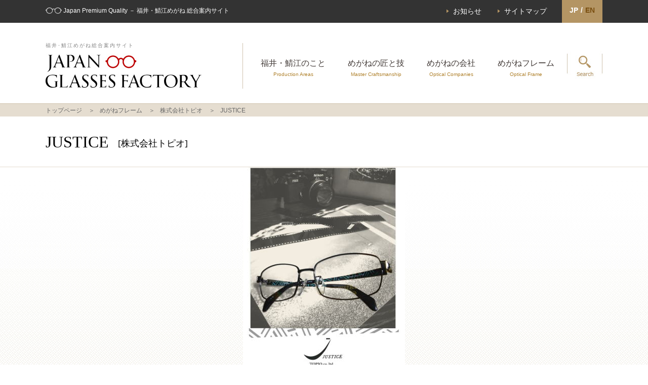

--- FILE ---
content_type: text/html; charset=UTF-8
request_url: https://www.japanglasses.jp/frame/brand/justice-2/
body_size: 10487
content:
<!doctype html>
<html>
<head>
<!--202303-->
<!-- Google Tag Manager -->
<script>(function(w,d,s,l,i){w[l]=w[l]||[];w[l].push({'gtm.start':
new Date().getTime(),event:'gtm.js'});var f=d.getElementsByTagName(s)[0],
j=d.createElement(s),dl=l!='dataLayer'?'&l='+l:'';j.async=true;j.src=
'https://www.googletagmanager.com/gtm.js?id='+i+dl;f.parentNode.insertBefore(j,f);
})(window,document,'script','dataLayer','GTM-MWP5XKD');</script>
<!-- End Google Tag Manager -->
<meta http-equiv="X-UA-Compatible" content="IE=edge">
<meta charset="UTF-8">
<meta name="viewport" content="width=device-width, initial-scale=1">

<meta name="keywords" itemprop="keywords" content="眼鏡,めがね,メガネ,産地,福井,鯖江" />
<meta name="description" itemprop="description" content="JAPAN GLASSES FACTORYは、めがねの世界的産地でもある福井・鯖江産めがねを紹介する総合案内サイトです。数多くのめがねフレームの紹介だけでなく、めがねの匠と技を映像でご覧いただくことができます。" />

<link href="/css/import.css" rel="stylesheet" type="text/css">
<link rel="shortcut icon" type="image/png" href="/images/skin/favicon.png" />

<title>JUSTICE | 【公式】福井・鯖江めがね 総合案内サイト JAPAN GLASSES FACTORY</title>
	<style>img:is([sizes="auto" i], [sizes^="auto," i]) { contain-intrinsic-size: 3000px 1500px }</style>
	
		<!-- All in One SEO 4.6.6 - aioseo.com -->
		<meta name="robots" content="max-image-preview:large" />
		<link rel="canonical" href="https://www.japanglasses.jp/frame/brand/justice-2/" />
		<meta name="generator" content="All in One SEO (AIOSEO) 4.6.6" />
		<meta property="og:locale" content="ja_JP" />
		<meta property="og:site_name" content="【公式】福井・鯖江めがね 総合案内サイト JAPAN GLASSES FACTORY |" />
		<meta property="og:type" content="article" />
		<meta property="og:title" content="JUSTICE | 【公式】福井・鯖江めがね 総合案内サイト JAPAN GLASSES FACTORY" />
		<meta property="og:url" content="https://www.japanglasses.jp/frame/brand/justice-2/" />
		<meta property="article:published_time" content="2022-01-19T21:54:08+00:00" />
		<meta property="article:modified_time" content="2022-01-19T21:54:08+00:00" />
		<meta name="twitter:card" content="summary" />
		<meta name="twitter:title" content="JUSTICE | 【公式】福井・鯖江めがね 総合案内サイト JAPAN GLASSES FACTORY" />
		<meta name="google" content="nositelinkssearchbox" />
		<script type="application/ld+json" class="aioseo-schema">
			{"@context":"https:\/\/schema.org","@graph":[{"@type":"BreadcrumbList","@id":"https:\/\/www.japanglasses.jp\/frame\/brand\/justice-2\/#breadcrumblist","itemListElement":[{"@type":"ListItem","@id":"https:\/\/www.japanglasses.jp\/frame\/#listItem","position":1,"name":"\u5bb6","item":"https:\/\/www.japanglasses.jp\/frame\/","nextItem":"https:\/\/www.japanglasses.jp\/frame\/brand\/justice-2\/#listItem"},{"@type":"ListItem","@id":"https:\/\/www.japanglasses.jp\/frame\/brand\/justice-2\/#listItem","position":2,"name":"JUSTICE","previousItem":"https:\/\/www.japanglasses.jp\/frame\/#listItem"}]},{"@type":"Organization","@id":"https:\/\/www.japanglasses.jp\/frame\/#organization","name":"\u3010\u516c\u5f0f\u3011\u798f\u4e95\u30fb\u9bd6\u6c5f\u3081\u304c\u306d \u7dcf\u5408\u6848\u5185\u30b5\u30a4\u30c8 JAPAN GLASSES FACTORY","url":"https:\/\/www.japanglasses.jp\/frame\/"},{"@type":"WebPage","@id":"https:\/\/www.japanglasses.jp\/frame\/brand\/justice-2\/#webpage","url":"https:\/\/www.japanglasses.jp\/frame\/brand\/justice-2\/","name":"JUSTICE | \u3010\u516c\u5f0f\u3011\u798f\u4e95\u30fb\u9bd6\u6c5f\u3081\u304c\u306d \u7dcf\u5408\u6848\u5185\u30b5\u30a4\u30c8 JAPAN GLASSES FACTORY","inLanguage":"ja","isPartOf":{"@id":"https:\/\/www.japanglasses.jp\/frame\/#website"},"breadcrumb":{"@id":"https:\/\/www.japanglasses.jp\/frame\/brand\/justice-2\/#breadcrumblist"},"datePublished":"2022-01-20T15:54:08+09:00","dateModified":"2022-01-20T15:54:08+09:00"},{"@type":"WebSite","@id":"https:\/\/www.japanglasses.jp\/frame\/#website","url":"https:\/\/www.japanglasses.jp\/frame\/","name":"\u3010\u516c\u5f0f\u3011\u798f\u4e95\u30fb\u9bd6\u6c5f\u3081\u304c\u306d \u7dcf\u5408\u6848\u5185\u30b5\u30a4\u30c8 JAPAN GLASSES FACTORY","inLanguage":"ja","publisher":{"@id":"https:\/\/www.japanglasses.jp\/frame\/#organization"}}]}
		</script>
		<!-- All in One SEO -->

<script type="text/javascript">
/* <![CDATA[ */
window._wpemojiSettings = {"baseUrl":"https:\/\/s.w.org\/images\/core\/emoji\/16.0.1\/72x72\/","ext":".png","svgUrl":"https:\/\/s.w.org\/images\/core\/emoji\/16.0.1\/svg\/","svgExt":".svg","source":{"concatemoji":"https:\/\/www.japanglasses.jp\/frame\/wp-includes\/js\/wp-emoji-release.min.js?ver=6.8.3"}};
/*! This file is auto-generated */
!function(s,n){var o,i,e;function c(e){try{var t={supportTests:e,timestamp:(new Date).valueOf()};sessionStorage.setItem(o,JSON.stringify(t))}catch(e){}}function p(e,t,n){e.clearRect(0,0,e.canvas.width,e.canvas.height),e.fillText(t,0,0);var t=new Uint32Array(e.getImageData(0,0,e.canvas.width,e.canvas.height).data),a=(e.clearRect(0,0,e.canvas.width,e.canvas.height),e.fillText(n,0,0),new Uint32Array(e.getImageData(0,0,e.canvas.width,e.canvas.height).data));return t.every(function(e,t){return e===a[t]})}function u(e,t){e.clearRect(0,0,e.canvas.width,e.canvas.height),e.fillText(t,0,0);for(var n=e.getImageData(16,16,1,1),a=0;a<n.data.length;a++)if(0!==n.data[a])return!1;return!0}function f(e,t,n,a){switch(t){case"flag":return n(e,"\ud83c\udff3\ufe0f\u200d\u26a7\ufe0f","\ud83c\udff3\ufe0f\u200b\u26a7\ufe0f")?!1:!n(e,"\ud83c\udde8\ud83c\uddf6","\ud83c\udde8\u200b\ud83c\uddf6")&&!n(e,"\ud83c\udff4\udb40\udc67\udb40\udc62\udb40\udc65\udb40\udc6e\udb40\udc67\udb40\udc7f","\ud83c\udff4\u200b\udb40\udc67\u200b\udb40\udc62\u200b\udb40\udc65\u200b\udb40\udc6e\u200b\udb40\udc67\u200b\udb40\udc7f");case"emoji":return!a(e,"\ud83e\udedf")}return!1}function g(e,t,n,a){var r="undefined"!=typeof WorkerGlobalScope&&self instanceof WorkerGlobalScope?new OffscreenCanvas(300,150):s.createElement("canvas"),o=r.getContext("2d",{willReadFrequently:!0}),i=(o.textBaseline="top",o.font="600 32px Arial",{});return e.forEach(function(e){i[e]=t(o,e,n,a)}),i}function t(e){var t=s.createElement("script");t.src=e,t.defer=!0,s.head.appendChild(t)}"undefined"!=typeof Promise&&(o="wpEmojiSettingsSupports",i=["flag","emoji"],n.supports={everything:!0,everythingExceptFlag:!0},e=new Promise(function(e){s.addEventListener("DOMContentLoaded",e,{once:!0})}),new Promise(function(t){var n=function(){try{var e=JSON.parse(sessionStorage.getItem(o));if("object"==typeof e&&"number"==typeof e.timestamp&&(new Date).valueOf()<e.timestamp+604800&&"object"==typeof e.supportTests)return e.supportTests}catch(e){}return null}();if(!n){if("undefined"!=typeof Worker&&"undefined"!=typeof OffscreenCanvas&&"undefined"!=typeof URL&&URL.createObjectURL&&"undefined"!=typeof Blob)try{var e="postMessage("+g.toString()+"("+[JSON.stringify(i),f.toString(),p.toString(),u.toString()].join(",")+"));",a=new Blob([e],{type:"text/javascript"}),r=new Worker(URL.createObjectURL(a),{name:"wpTestEmojiSupports"});return void(r.onmessage=function(e){c(n=e.data),r.terminate(),t(n)})}catch(e){}c(n=g(i,f,p,u))}t(n)}).then(function(e){for(var t in e)n.supports[t]=e[t],n.supports.everything=n.supports.everything&&n.supports[t],"flag"!==t&&(n.supports.everythingExceptFlag=n.supports.everythingExceptFlag&&n.supports[t]);n.supports.everythingExceptFlag=n.supports.everythingExceptFlag&&!n.supports.flag,n.DOMReady=!1,n.readyCallback=function(){n.DOMReady=!0}}).then(function(){return e}).then(function(){var e;n.supports.everything||(n.readyCallback(),(e=n.source||{}).concatemoji?t(e.concatemoji):e.wpemoji&&e.twemoji&&(t(e.twemoji),t(e.wpemoji)))}))}((window,document),window._wpemojiSettings);
/* ]]> */
</script>
<style id='wp-emoji-styles-inline-css' type='text/css'>

	img.wp-smiley, img.emoji {
		display: inline !important;
		border: none !important;
		box-shadow: none !important;
		height: 1em !important;
		width: 1em !important;
		margin: 0 0.07em !important;
		vertical-align: -0.1em !important;
		background: none !important;
		padding: 0 !important;
	}
</style>
<link rel='stylesheet' id='wp-block-library-css' href='https://www.japanglasses.jp/frame/wp-includes/css/dist/block-library/style.min.css?ver=6.8.3' type='text/css' media='all' />
<style id='classic-theme-styles-inline-css' type='text/css'>
/*! This file is auto-generated */
.wp-block-button__link{color:#fff;background-color:#32373c;border-radius:9999px;box-shadow:none;text-decoration:none;padding:calc(.667em + 2px) calc(1.333em + 2px);font-size:1.125em}.wp-block-file__button{background:#32373c;color:#fff;text-decoration:none}
</style>
<style id='global-styles-inline-css' type='text/css'>
:root{--wp--preset--aspect-ratio--square: 1;--wp--preset--aspect-ratio--4-3: 4/3;--wp--preset--aspect-ratio--3-4: 3/4;--wp--preset--aspect-ratio--3-2: 3/2;--wp--preset--aspect-ratio--2-3: 2/3;--wp--preset--aspect-ratio--16-9: 16/9;--wp--preset--aspect-ratio--9-16: 9/16;--wp--preset--color--black: #000000;--wp--preset--color--cyan-bluish-gray: #abb8c3;--wp--preset--color--white: #ffffff;--wp--preset--color--pale-pink: #f78da7;--wp--preset--color--vivid-red: #cf2e2e;--wp--preset--color--luminous-vivid-orange: #ff6900;--wp--preset--color--luminous-vivid-amber: #fcb900;--wp--preset--color--light-green-cyan: #7bdcb5;--wp--preset--color--vivid-green-cyan: #00d084;--wp--preset--color--pale-cyan-blue: #8ed1fc;--wp--preset--color--vivid-cyan-blue: #0693e3;--wp--preset--color--vivid-purple: #9b51e0;--wp--preset--gradient--vivid-cyan-blue-to-vivid-purple: linear-gradient(135deg,rgba(6,147,227,1) 0%,rgb(155,81,224) 100%);--wp--preset--gradient--light-green-cyan-to-vivid-green-cyan: linear-gradient(135deg,rgb(122,220,180) 0%,rgb(0,208,130) 100%);--wp--preset--gradient--luminous-vivid-amber-to-luminous-vivid-orange: linear-gradient(135deg,rgba(252,185,0,1) 0%,rgba(255,105,0,1) 100%);--wp--preset--gradient--luminous-vivid-orange-to-vivid-red: linear-gradient(135deg,rgba(255,105,0,1) 0%,rgb(207,46,46) 100%);--wp--preset--gradient--very-light-gray-to-cyan-bluish-gray: linear-gradient(135deg,rgb(238,238,238) 0%,rgb(169,184,195) 100%);--wp--preset--gradient--cool-to-warm-spectrum: linear-gradient(135deg,rgb(74,234,220) 0%,rgb(151,120,209) 20%,rgb(207,42,186) 40%,rgb(238,44,130) 60%,rgb(251,105,98) 80%,rgb(254,248,76) 100%);--wp--preset--gradient--blush-light-purple: linear-gradient(135deg,rgb(255,206,236) 0%,rgb(152,150,240) 100%);--wp--preset--gradient--blush-bordeaux: linear-gradient(135deg,rgb(254,205,165) 0%,rgb(254,45,45) 50%,rgb(107,0,62) 100%);--wp--preset--gradient--luminous-dusk: linear-gradient(135deg,rgb(255,203,112) 0%,rgb(199,81,192) 50%,rgb(65,88,208) 100%);--wp--preset--gradient--pale-ocean: linear-gradient(135deg,rgb(255,245,203) 0%,rgb(182,227,212) 50%,rgb(51,167,181) 100%);--wp--preset--gradient--electric-grass: linear-gradient(135deg,rgb(202,248,128) 0%,rgb(113,206,126) 100%);--wp--preset--gradient--midnight: linear-gradient(135deg,rgb(2,3,129) 0%,rgb(40,116,252) 100%);--wp--preset--font-size--small: 13px;--wp--preset--font-size--medium: 20px;--wp--preset--font-size--large: 36px;--wp--preset--font-size--x-large: 42px;--wp--preset--spacing--20: 0.44rem;--wp--preset--spacing--30: 0.67rem;--wp--preset--spacing--40: 1rem;--wp--preset--spacing--50: 1.5rem;--wp--preset--spacing--60: 2.25rem;--wp--preset--spacing--70: 3.38rem;--wp--preset--spacing--80: 5.06rem;--wp--preset--shadow--natural: 6px 6px 9px rgba(0, 0, 0, 0.2);--wp--preset--shadow--deep: 12px 12px 50px rgba(0, 0, 0, 0.4);--wp--preset--shadow--sharp: 6px 6px 0px rgba(0, 0, 0, 0.2);--wp--preset--shadow--outlined: 6px 6px 0px -3px rgba(255, 255, 255, 1), 6px 6px rgba(0, 0, 0, 1);--wp--preset--shadow--crisp: 6px 6px 0px rgba(0, 0, 0, 1);}:where(.is-layout-flex){gap: 0.5em;}:where(.is-layout-grid){gap: 0.5em;}body .is-layout-flex{display: flex;}.is-layout-flex{flex-wrap: wrap;align-items: center;}.is-layout-flex > :is(*, div){margin: 0;}body .is-layout-grid{display: grid;}.is-layout-grid > :is(*, div){margin: 0;}:where(.wp-block-columns.is-layout-flex){gap: 2em;}:where(.wp-block-columns.is-layout-grid){gap: 2em;}:where(.wp-block-post-template.is-layout-flex){gap: 1.25em;}:where(.wp-block-post-template.is-layout-grid){gap: 1.25em;}.has-black-color{color: var(--wp--preset--color--black) !important;}.has-cyan-bluish-gray-color{color: var(--wp--preset--color--cyan-bluish-gray) !important;}.has-white-color{color: var(--wp--preset--color--white) !important;}.has-pale-pink-color{color: var(--wp--preset--color--pale-pink) !important;}.has-vivid-red-color{color: var(--wp--preset--color--vivid-red) !important;}.has-luminous-vivid-orange-color{color: var(--wp--preset--color--luminous-vivid-orange) !important;}.has-luminous-vivid-amber-color{color: var(--wp--preset--color--luminous-vivid-amber) !important;}.has-light-green-cyan-color{color: var(--wp--preset--color--light-green-cyan) !important;}.has-vivid-green-cyan-color{color: var(--wp--preset--color--vivid-green-cyan) !important;}.has-pale-cyan-blue-color{color: var(--wp--preset--color--pale-cyan-blue) !important;}.has-vivid-cyan-blue-color{color: var(--wp--preset--color--vivid-cyan-blue) !important;}.has-vivid-purple-color{color: var(--wp--preset--color--vivid-purple) !important;}.has-black-background-color{background-color: var(--wp--preset--color--black) !important;}.has-cyan-bluish-gray-background-color{background-color: var(--wp--preset--color--cyan-bluish-gray) !important;}.has-white-background-color{background-color: var(--wp--preset--color--white) !important;}.has-pale-pink-background-color{background-color: var(--wp--preset--color--pale-pink) !important;}.has-vivid-red-background-color{background-color: var(--wp--preset--color--vivid-red) !important;}.has-luminous-vivid-orange-background-color{background-color: var(--wp--preset--color--luminous-vivid-orange) !important;}.has-luminous-vivid-amber-background-color{background-color: var(--wp--preset--color--luminous-vivid-amber) !important;}.has-light-green-cyan-background-color{background-color: var(--wp--preset--color--light-green-cyan) !important;}.has-vivid-green-cyan-background-color{background-color: var(--wp--preset--color--vivid-green-cyan) !important;}.has-pale-cyan-blue-background-color{background-color: var(--wp--preset--color--pale-cyan-blue) !important;}.has-vivid-cyan-blue-background-color{background-color: var(--wp--preset--color--vivid-cyan-blue) !important;}.has-vivid-purple-background-color{background-color: var(--wp--preset--color--vivid-purple) !important;}.has-black-border-color{border-color: var(--wp--preset--color--black) !important;}.has-cyan-bluish-gray-border-color{border-color: var(--wp--preset--color--cyan-bluish-gray) !important;}.has-white-border-color{border-color: var(--wp--preset--color--white) !important;}.has-pale-pink-border-color{border-color: var(--wp--preset--color--pale-pink) !important;}.has-vivid-red-border-color{border-color: var(--wp--preset--color--vivid-red) !important;}.has-luminous-vivid-orange-border-color{border-color: var(--wp--preset--color--luminous-vivid-orange) !important;}.has-luminous-vivid-amber-border-color{border-color: var(--wp--preset--color--luminous-vivid-amber) !important;}.has-light-green-cyan-border-color{border-color: var(--wp--preset--color--light-green-cyan) !important;}.has-vivid-green-cyan-border-color{border-color: var(--wp--preset--color--vivid-green-cyan) !important;}.has-pale-cyan-blue-border-color{border-color: var(--wp--preset--color--pale-cyan-blue) !important;}.has-vivid-cyan-blue-border-color{border-color: var(--wp--preset--color--vivid-cyan-blue) !important;}.has-vivid-purple-border-color{border-color: var(--wp--preset--color--vivid-purple) !important;}.has-vivid-cyan-blue-to-vivid-purple-gradient-background{background: var(--wp--preset--gradient--vivid-cyan-blue-to-vivid-purple) !important;}.has-light-green-cyan-to-vivid-green-cyan-gradient-background{background: var(--wp--preset--gradient--light-green-cyan-to-vivid-green-cyan) !important;}.has-luminous-vivid-amber-to-luminous-vivid-orange-gradient-background{background: var(--wp--preset--gradient--luminous-vivid-amber-to-luminous-vivid-orange) !important;}.has-luminous-vivid-orange-to-vivid-red-gradient-background{background: var(--wp--preset--gradient--luminous-vivid-orange-to-vivid-red) !important;}.has-very-light-gray-to-cyan-bluish-gray-gradient-background{background: var(--wp--preset--gradient--very-light-gray-to-cyan-bluish-gray) !important;}.has-cool-to-warm-spectrum-gradient-background{background: var(--wp--preset--gradient--cool-to-warm-spectrum) !important;}.has-blush-light-purple-gradient-background{background: var(--wp--preset--gradient--blush-light-purple) !important;}.has-blush-bordeaux-gradient-background{background: var(--wp--preset--gradient--blush-bordeaux) !important;}.has-luminous-dusk-gradient-background{background: var(--wp--preset--gradient--luminous-dusk) !important;}.has-pale-ocean-gradient-background{background: var(--wp--preset--gradient--pale-ocean) !important;}.has-electric-grass-gradient-background{background: var(--wp--preset--gradient--electric-grass) !important;}.has-midnight-gradient-background{background: var(--wp--preset--gradient--midnight) !important;}.has-small-font-size{font-size: var(--wp--preset--font-size--small) !important;}.has-medium-font-size{font-size: var(--wp--preset--font-size--medium) !important;}.has-large-font-size{font-size: var(--wp--preset--font-size--large) !important;}.has-x-large-font-size{font-size: var(--wp--preset--font-size--x-large) !important;}
:where(.wp-block-post-template.is-layout-flex){gap: 1.25em;}:where(.wp-block-post-template.is-layout-grid){gap: 1.25em;}
:where(.wp-block-columns.is-layout-flex){gap: 2em;}:where(.wp-block-columns.is-layout-grid){gap: 2em;}
:root :where(.wp-block-pullquote){font-size: 1.5em;line-height: 1.6;}
</style>
<link rel='stylesheet' id='wp-pagenavi-css' href='https://www.japanglasses.jp/frame/wp-content/plugins/wp-pagenavi/pagenavi-css.css?ver=2.70' type='text/css' media='all' />
<link rel='stylesheet' id='fancybox-css' href='https://www.japanglasses.jp/frame/wp-content/plugins/easy-fancybox/fancybox/1.5.4/jquery.fancybox.min.css?ver=6.8.3' type='text/css' media='screen' />
<style id='fancybox-inline-css' type='text/css'>
#fancybox-outer{background:#ffffff}#fancybox-content{background:#ffffff;border-color:#ffffff;color:#000000;}#fancybox-title,#fancybox-title-float-main{color:#fff}
</style>
<script type="text/javascript" src="https://www.japanglasses.jp/frame/wp-includes/js/jquery/jquery.min.js?ver=3.7.1" id="jquery-core-js"></script>
<script type="text/javascript" src="https://www.japanglasses.jp/frame/wp-includes/js/jquery/jquery-migrate.min.js?ver=3.4.1" id="jquery-migrate-js"></script>
<link rel="https://api.w.org/" href="https://www.japanglasses.jp/frame/wp-json/" /><link rel='shortlink' href='https://www.japanglasses.jp/frame/?p=5324' />
<link rel="alternate" title="oEmbed (JSON)" type="application/json+oembed" href="https://www.japanglasses.jp/frame/wp-json/oembed/1.0/embed?url=https%3A%2F%2Fwww.japanglasses.jp%2Fframe%2Fbrand%2Fjustice-2%2F" />
<link rel="alternate" title="oEmbed (XML)" type="text/xml+oembed" href="https://www.japanglasses.jp/frame/wp-json/oembed/1.0/embed?url=https%3A%2F%2Fwww.japanglasses.jp%2Fframe%2Fbrand%2Fjustice-2%2F&#038;format=xml" />
<script type="text/javascript" src="//ajax.googleapis.com/ajax/libs/jquery/2.1.4/jquery.min.js"></script>
<script src="https://maps.googleapis.com/maps/api/js?key=AIzaSyCwj9JPNMnD6_pPRWq57m_9hA1KAiKhnYU"></script>
<script type="text/javascript" src="/script/acf_googlemap.js"></script>

<!-- // Accordion -->
<script type="text/javascript" src="/script/accordion_toggle.js"></script>
<!-- // mwgamenu -->
<script type="text/javascript" src="/script/megamenu.js"></script>

<!-- SNS -->
<script>
jQuery(document).ready(function($) {
var pageTitle = document.title;
var pageUrl = location.href;
var shareText ='シェアします。%0d%0a%0d%0a';

jQuery('<div class="wsbl_mail"><a href="mailto:?subject=' + pageTitle + '&body=' + shareText + pageUrl + '"><img src="/images/info/bt_mailTo.jpg" alt="メールで送る" width="90" height="20"></a></div>').appendTo('.wp_social_bookmarking_light');
});
</script>

<!-- ▼ Google Analytics -->
<script>
  (function(i,s,o,g,r,a,m){i['GoogleAnalyticsObject']=r;i[r]=i[r]||function(){
  (i[r].q=i[r].q||[]).push(arguments)},i[r].l=1*new Date();a=s.createElement(o),
  m=s.getElementsByTagName(o)[0];a.async=1;a.src=g;m.parentNode.insertBefore(a,m)
  })(window,document,'script', ('https:' == document.location.protocol ? 'https:' : 'http:') + '//www.google-analytics.com/analytics.js','ga');

  ga('create', 'UA-37290349-36', 'auto');
  ga('send', 'pageview');

</script>
<!-- ▲ Google Analytics -->
</head>

<body id="base">
<!--202303-->
  <!-- Google Tag Manager (noscript) -->
  <noscript><iframe src="https://www.googletagmanager.com/ns.html?id=GTM-MWP5XKD"
  height="0" width="0" style="display:none;visibility:hidden"></iframe></noscript>
  <!-- End Google Tag Manager (noscript) -->

<div id="wrapper">

  <!-- ▼ HEADER -->
  <header>
    <div id="headTop">
      <div class="row">
        <h1>Japan Premium Quality － 福井・鯖江めがね 総合案内サイト</h1>
        <div id="navTop">
          <ul>
            <li><a href="/j_news/">お知らせ</a></li>
            <li><a href="/contents/sitemap.html">サイトマップ</a></li>
          </ul>
        </div>
        <div id="lang">
          <ul>
            <li class="active">JP</li>
            <li>/</li>
            <li class="link">EN</li>
          </ul>
          <a href="/?lang=en"></a>
        </div>
      </div>
    </div><!-- #headTop -->



    <div id="headMain">
      <div class="row">
        <div id="btn_menu">
          <span></span>
          <span></span>
          <span></span>
        </div>

        <h2><span class="spNon">福井･鯖江めがね総合案内サイト</span><br class="spNon"><a href="/"><img src="/images/skin/logo.jpg" alt=""/></a></h2>
        <nav>
          <ul>
            <li class="spAct"><a href="/">TOP</a></li>
            <li><a href="/contents/about.html"><span class="spActIn">産地　</span>福井・鯖江のこと<br class="spNon">
              <span class="style">Production Areas</span></a></li>
            <li><a href="/movies/">めがねの匠と技<br class="spNon">
              <span class="style">Master Craftsmanship</span></a></li>
            <li><a href="/frame/maker/">めがねの会社<br class="spNon">
              <span class="style">Optical Companies</span></a></li>
            <li><a href="/frame/">めがねフレーム<br class="spNon">
              <span class="style">Optical Frame</span></a></li>
            <li class="spAct"><a href="/frame/products">めがねフレーム検索</a></li>
            <li class="spAct"><a href="/contact/">お問合せ</a></li>
            <li class="spAct"><a href="/j_news/">お知らせ</a></li>
            <li class="spAct"><a href="/event_cat/j_event/">展示会・イベント</a></li>
            <li class="spAct"><a href="/contents/showroom.html">ショールーム</a></li>
            <li class="spAct"><a href="/contents/operator.html">運営者について</a></li>
          </ul>
        </nav>

                <div id="btn_search" class="spNon">
          <ul>
            <li class="search_drop"><a href="#"><img src="/images/skin/btn_search-off.jpg" alt="" class="notClr"/></a>
              <ul>
                <li id="search">
                                  <div class="searchBox">
                    <div class="title">
                      <h4 class="nonCom">フレーム検索</h4>
                                            </div>
                    <div id="searchArea">
                      <!--div class="column">
                        <p class="name">ブランド名</p>
                        <input type="text" name="brand_name" value="" id="brand_name" class="brand_name">
                      </div-->
                      <div class="block">
                        <div class="column">
                          <p class="name">ユーザタイプ</p>
                          <ul>
                            <li><label><input type="checkbox" name="p_user_type" value="1" id="p_user_type_0" > メンズ</label></li>
                            <li><label><input type="checkbox" name="p_user_type" value="2" id="p_user_type_1" > レディース</label></li>
                            <li><label><input type="checkbox" name="p_user_type" value="3" id="p_user_type_2" > キッズ</label></li>
                          </ul>
                        </div>
                        <div class="column class">
                          <p class="name">製品種別</p>
                          <ul>
                            <li><label><input type="checkbox" name="p_product_type" value="1" id="p_product_type_0" > めがね枠</label></li>
                            <li><label><input type="checkbox" name="p_product_type" value="2" id="p_product_type_1" > サングラス枠</label></li>
                          </ul>
                        </div>
                      </div>
                      <div class="column shape">
                        <p class="name">フレーム形状</p>
                        <ul>
                          <li><label><input type="checkbox" name="p_frame" value="1" id="p_frame_4" > <img src="/images/search/megane/icon_oval.png" alt=""/>オーバル</label></li>
                          <li><label><input type="checkbox" name="p_frame" value="2" id="p_frame_0" > <img src="/images/search/megane/icon_boston.png" alt=""/>ボストン</label></li>
                          <li><label><input type="checkbox" name="p_frame" value="3" id="p_frame_1" > <img src="/images/search/megane/icon_round.png" alt=""/>ラウンド</label></li>
                          <li><label><input type="checkbox" name="p_frame" value="4" id="p_frame_5" > <img src="/images/search/megane/icon_square.png" alt=""/>スクエア</label></li>
                          <li><label><input type="checkbox" name="p_frame" value="5" id="p_frame_6" > <img src="/images/search/megane/icon_fox.png" alt=""/>フォックス</label></li>
                          <li><label><input type="checkbox" name="p_frame" value="6" id="p_frame_2" > <img src="/images/search/megane/icon_wellington.png" alt=""/>ウェリントン</label></li>
                          <li><label><input type="checkbox" name="p_frame" value="7" id="p_frame_7" > <img src="/images/search/megane/icon_butterfly.png" alt=""/>バタフライ</label></li>
                          <li><label><input type="checkbox" name="p_frame" value="8" id="p_frame_8" > <img src="/images/search/megane/icon_teardrop.png" alt=""/>ティアドロップ</label></li>
                          <li><label><input type="checkbox" name="p_frame" value="9" id="p_frame_3" > <img src="/images/search/megane/icon_blow.png" alt=""/>ブロー</label></li>
                        </ul>
                      </div>
                      <div class="column structure">
                        <p class="name">リム構造</p>
                        <ul>
                          <li><label><input type="checkbox" name="p_rim" value="1" id="p_rim_0" > <img src="/images/search/megane/icon_fullrim.png" alt=""/>フルリム</label></li>
                          <li><label><input type="checkbox" name="p_rim" value="2" id="p_rim_1" > <img src="/images/search/megane/icon_halfrim.png" alt=""/>ハーフリム</label></li>
                          <li><label><input type="checkbox" name="p_rim" value="3" id="p_rim_2" > <img src="/images/search/megane/icon_underrim.png" alt=""/>アンダーリム</label></li>
                          <li><label><input type="checkbox" name="p_rim" value="4" id="p_rim_3" > <img src="/images/search/megane/icon_rimless.png" alt=""/>リムレス </label></li>
                        </ul>
                      </div>
                      <div class="column">
                        <p class="name">フロント主要素材</p>
                        <ul>
                          <li><label><input type="checkbox" name="p_sozai_front" value="1" id="p_sozai_front_0" > セルロイド</label></li>
                          <li><label><input type="checkbox" name="p_sozai_front" value="2" id="p_sozai_front_1" > アセテート</label></li>
                          <li><label><input type="checkbox" name="p_sozai_front" value="3" id="p_sozai_front_2" > その他樹脂</label></li>
                          <li><label><input type="checkbox" name="p_sozai_front" value="4" id="p_sozai_front_3" > チタン</label></li>
                          <li><label><input type="checkbox" name="p_sozai_front" value="5" id="p_sozai_front_4" > アルミ</label></li>
                          <li><label><input type="checkbox" name="p_sozai_front" value="6" id="p_sozai_front_5" > 金</label></li>
                          <li><label><input type="checkbox" name="p_sozai_front" value="7" id="p_sozai_front_6" > ステンレス</label></li>
                          <li><label><input type="checkbox" name="p_sozai_front" value="8" id="p_sozai_front_7" > その他金属</label></li>
                          <li><label><input type="checkbox" name="p_sozai_front" value="9" id="p_sozai_front_8" > 天然素材</label></li>
                          <li><label><input type="checkbox" name="p_sozai_front" value="10" id="p_sozai_front_9" > その他</label></li>
                        </ul>
                      </div>
                      <div class="column">
                        <p class="name">テンプル主要素材</p>
                        <ul>
                          <li><label><input type="checkbox" name="p_sozai_temple" value="1" id="p_sozai_temple_0" > セルロイド</label></li>
                          <li><label><input type="checkbox" name="p_sozai_temple" value="2" id="p_sozai_temple_1" > アセテート</label></li>
                          <li><label><input type="checkbox" name="p_sozai_temple" value="3" id="p_sozai_temple_2" > その他樹脂</label></li>
                          <li><label><input type="checkbox" name="p_sozai_temple" value="4" id="p_sozai_temple_3" > チタン</label></li>
                          <li><label><input type="checkbox" name="p_sozai_temple" value="5" id="p_sozai_temple_4" > アルミ</label></li>
                          <li><label><input type="checkbox" name="p_sozai_temple" value="6" id="p_sozai_temple_5" > 金</label></li>
                          <li><label><input type="checkbox" name="p_sozai_temple" value="7" id="p_sozai_temple_6" > ステンレス</label></li>
                          <li><label><input type="checkbox" name="p_sozai_temple" value="8" id="p_sozai_temple_7" > その他金属</label></li>
                          <li><label><input type="checkbox" name="p_sozai_temple" value="9" id="p_sozai_temple_8" > 天然素材</label></li>
                          <li><label><input type="checkbox" name="p_sozai_temple" value="10" id="p_sozai_temple_9" > その他</label></li>
                        </ul>
                      </div>
                      <div class="bt_search">
                        <p><a href="javascript:;" id="submit_search"><img src="/images/search/bt_search-off.jpg" alt=""/></a></p>
                      </div>
                    </div>
                  </div><!-- /.searchBox -->
                  
                  <form action="/frame/products" method="post" id="frame_search_form">
                      <input type="hidden" name="p_user_type_h" value="" id="p_user_type_i">
                      <input type="hidden" name="p_product_type_h" value="" id="p_product_type_i">
                      <input type="hidden" name="p_frame_h" value="" id="p_frame_i">
                      <input type="hidden" name="p_rim_h" value="" id="p_rim_i">
                      <input type="hidden" name="p_sozai_front_h" value="" id="p_sozai_front_i">
                      <input type="hidden" name="p_sozai_temple_h" value="" id="p_sozai_temple_i">
                      <input type="hidden" name="brand_name_h" value="" id="brand_name_i">
                      <input type="hidden" name="lang" value="ja">
                                        </form>

<script>
jQuery(function($) {

	$('#submit_search').on('click', function() {
		
		var p_user_type = new Array();
		var p_product_type = new Array();
		var p_frame = new Array();
		var p_rim = new Array();
		var p_sozai_front = new Array();
		var p_sozai_temple = new Array();
		
		$('[name="p_user_type"]:checked').each(function() {
			p_user_type.push( $(this).val() );
		}); 
		$('[name="p_product_type"]:checked').each(function() {
			p_product_type.push( $(this).val() );
		});
		$('[name="p_frame"]:checked').each(function() {
			p_frame.push( $(this).val() );
		}); 
		$('[name="p_rim"]:checked').each(function() {
			p_rim.push( $(this).val() );
		}); 
		$('[name="p_sozai_front"]:checked').each(function() {
			p_sozai_front.push( $(this).val() );
		}); 
		$('[name="p_sozai_temple"]:checked').each(function() {
			p_sozai_temple.push( $(this).val() );
		});
	
		$('#p_user_type_i').val(p_user_type.join(','));
		$('#p_product_type_i').val(p_product_type.join(','));
		$('#p_frame_i').val(p_frame.join(','));
		$('#p_rim_i').val(p_rim.join(','));
		$('#p_sozai_front_i').val(p_sozai_front.join(','));
		$('#p_sozai_temple_i').val(p_sozai_temple.join(','));
		$('#brand_name_i').val($('#brand_name').val());
	
		$('#frame_search_form').submit();
		
	});

});
</script>
                </li>
              </ul>
            </li>
          </ul>
        </div>
        
        <div id="langSP"><a href="/?lang=en"><img src="/images/skin/sp/btn_lang-jp.jpg" alt=""/></a></div>
        <div id="btn_searchSP"><a href="/frame/products"><img src="/images/skin/sp/btn_search-off.jpg" alt="" class="notClr"/></a></div>
      </div>
    </div><!-- #headMain -->
  </header>
  <!-- ▲ HEADER -->
  <!-- ▼ CONTENTS -->   
  <main id="frame">
    
    <!-- ↓パン屑 -->
    
    <div id="breadcrumbs">
      <ul>
           
              <li><a href="/">トップページ</a></li>
              <li><a href="/frame">めがねフレーム</a></li>
              <li><a href="/frame/maker/topio">株式会社トピオ</a></li>
              <li>JUSTICE</li>
               
      </ul>
    </div>
    
    <!-- ↑パン屑 -->
    
    <article>
      <div id="title">
        <div class="row">
          <h3>JUSTICE<span class="supp">　[株式会社トピオ]</span></h3>
        </div>
      </div>
      <div class="intro">
                <div class="makerMain">
                    <div class="inner"><img src="https://www.japanglasses.jp/frame/wp-content/uploads/2022/01/ecea4f79a7ef49607cff1a76e0269c5b.jpg" alt=""/></div>
                  </div>
                <div class="contents brandInfo">
                    <p class="photo"><img src="https://www.japanglasses.jp/frame/wp-content/uploads/2022/01/0ecfd4726366e919e8ace8c06a0ba490-260x121.jpg" alt=""></p>
                    <div class="cntRht">
            <div class="text">
              アダルトからシニアの紳士用フレーム。
フロント、テンプルに重厚感のあるラインや
飾り模様を取り入れたハイクラス商品。<br><br>
            </div>
            <p>公式サイト：<a href="http://www.topio.biz/" target="_blank">http://www.topio.biz/</a></p>
          </div>
        </div>
      </div>
      
      <div class="contents">
        <div class="brandItem">
          <div class="block">
                        <div class="column">
                                          <p class="photo"><a href="https://www.japanglasses.jp/frame/products/j-2035/" class="iframe"><img src="https://www.japanglasses.jp/frame/wp-content/uploads/2022/01/2035-C-1-BK1-1-260x86.jpg"></a></p>
                                          <p class="text"><a href="https://www.japanglasses.jp/frame/products/j-2035/" class="iframe">J-2035</a></p>
            </div>
                      </div>
        </div>
      </div>
      
    </article>
  </main>
  <!-- ▲ CONTENTS --> 

  <!-- ▼ FOOTER -->   
  <p id="goTop"><a href="#pagetop"><img src="/images/skin/bt_pageTop-off.jpg" width="80" height="80" alt="Page TOP"></a></p>
  
  <footer id="footer">
    <div class="row">
      <p id="logoFoot"><a href="/"><img src="/images/skin/logo.jpg" alt=""/></a></p>
      <ul class="btmNavi">
        <li><a href="/contents/about.html">産地 福井・鯖江のこと</a></li>
        <li><a href="/movies/">めがねの匠と技</a></li>
        <li><a href="/frame/maker/">めがねの会社</a></li>
        <li><a href="/frame/">めがねフレーム</a></li>
        <li><a href="/frame/products">めがねフレーム検索</a></li>
      </ul>
      <ul class="btmNavi">
        <!--<li><a href="/contact/">お問合せ</a></li>-->
        <li><a href="/j_news/">お知らせ</a></li>
        <li><a href="/event_cat/j_event/">展示会・イベント</a></li>
        <li><a href="/contents/showroom.html">ショールーム</a></li>
        <li><a href="/contents/operator.html">運営者について</a></li>
      </ul>
      <div id="footRht">
        <p>一般社団法人 福井県眼鏡協会 <span class="style">－ <a href="/contents/operator.html">運営者について</a></span></p>
        <ul>
          <!--li class="tel"><a class="telhref" href="tel:0778-52-9111"><span>0778-52-9111</span></a></li>
          <li>／</li-->
          <li class="mail"><a href="/contact/">福井県眼鏡協会へ問い合わせ</a></li>
        </ul>
        <!--p class="mBtm05">受付 9:00～17:30 （土日祝日・年末年始を除く）</p-->
        <p>〒916-0042 福井県鯖江市新横江２-３-４ めがね会館</p>
        <p id="copyright">&copy;2016 JAPAN GLASSES FACTORY.</p>
      </div>
    </div>
  </footer>
  <!-- ▲ FOOTER -->
  
</div><!-- #wrapper -->


<!-- SCRIPTS -->
<script type="text/javascript" src="/script/smart_crossfade.js"></script>
<!-- // SmoothScroll -->
<script type="text/javascript" src="/script/smoothScroll.js"></script>
<!-- // TEL Link -->
<script type="text/javascript" src="/script/telLink.js"></script>
<!-- // PageTop -->
<script type="text/javascript" src="/script/pagetop_footFix.js"></script>
<!-- // Footer Fix -->
<script type="text/javascript" src="/script/footerFixed.js"></script>

<!-- // DrawerNav -->
<script type="text/javascript" src="/script/drawernav.js"></script>

<!-- // LightBox -->
<script type="text/javascript" src="/script/lightbox/lightbox.js"></script>

<!-- // ColorBox -->
<script type="text/javascript" src="/script/colorbox/jquery.colorbox-min.js"></script>
<script>
$(function() {
	$(".iframe").colorbox({
		iframe:true,
		width:"80%",
		maxWidth:"900px",
		height:"80%",
		opacity: 0.7,
		
	});
});
</script>

<script type="speculationrules">
{"prefetch":[{"source":"document","where":{"and":[{"href_matches":"\/frame\/*"},{"not":{"href_matches":["\/frame\/wp-*.php","\/frame\/wp-admin\/*","\/frame\/wp-content\/uploads\/*","\/frame\/wp-content\/*","\/frame\/wp-content\/plugins\/*","\/frame\/wp-content\/themes\/japanglasses\/*","\/frame\/*\\?(.+)"]}},{"not":{"selector_matches":"a[rel~=\"nofollow\"]"}},{"not":{"selector_matches":".no-prefetch, .no-prefetch a"}}]},"eagerness":"conservative"}]}
</script>
<script type="text/javascript" src="https://www.japanglasses.jp/frame/wp-content/plugins/easy-fancybox/fancybox/1.5.4/jquery.fancybox.min.js?ver=6.8.3" id="jquery-fancybox-js"></script>
<script type="text/javascript" id="jquery-fancybox-js-after">
/* <![CDATA[ */
var fb_timeout, fb_opts={'autoScale':true,'showCloseButton':true,'width':560,'height':340,'margin':20,'pixelRatio':'false','padding':10,'centerOnScroll':false,'enableEscapeButton':true,'speedIn':300,'speedOut':300,'overlayShow':true,'hideOnOverlayClick':true,'overlayColor':'#000','overlayOpacity':0.6,'minViewportWidth':320,'minVpHeight':320,'disableCoreLightbox':'true','enableBlockControls':'true','fancybox_openBlockControls':'true' };
if(typeof easy_fancybox_handler==='undefined'){
var easy_fancybox_handler=function(){
jQuery([".nolightbox","a.wp-block-file__button","a.pin-it-button","a[href*='pinterest.com\/pin\/create']","a[href*='facebook.com\/share']","a[href*='twitter.com\/share']"].join(',')).addClass('nofancybox');
jQuery('a.fancybox-close').on('click',function(e){e.preventDefault();jQuery.fancybox.close()});
/* IMG */
						var unlinkedImageBlocks=jQuery(".wp-block-image > img:not(.nofancybox)");
						unlinkedImageBlocks.wrap(function() {
							var href = jQuery( this ).attr( "src" );
							return "<a href='" + href + "'></a>";
						});
var fb_IMG_select=jQuery('a[href*=".jpg" i]:not(.nofancybox,li.nofancybox>a),area[href*=".jpg" i]:not(.nofancybox),a[href*=".png" i]:not(.nofancybox,li.nofancybox>a),area[href*=".png" i]:not(.nofancybox),a[href*=".webp" i]:not(.nofancybox,li.nofancybox>a),area[href*=".webp" i]:not(.nofancybox),a[href*=".jpeg" i]:not(.nofancybox,li.nofancybox>a),area[href*=".jpeg" i]:not(.nofancybox)');
fb_IMG_select.addClass('fancybox image');
var fb_IMG_sections=jQuery('.gallery,.wp-block-gallery,.tiled-gallery,.wp-block-jetpack-tiled-gallery');
fb_IMG_sections.each(function(){jQuery(this).find(fb_IMG_select).attr('rel','gallery-'+fb_IMG_sections.index(this));});
jQuery('a.fancybox,area.fancybox,.fancybox>a').each(function(){jQuery(this).fancybox(jQuery.extend(true,{},fb_opts,{'transition':'elastic','transitionIn':'elastic','transitionOut':'elastic','opacity':false,'hideOnContentClick':false,'titleShow':true,'titlePosition':'over','titleFromAlt':true,'showNavArrows':true,'enableKeyboardNav':true,'cyclic':false,'mouseWheel':'true','changeSpeed':250,'changeFade':300}))});
};};
var easy_fancybox_auto=function(){setTimeout(function(){jQuery('a#fancybox-auto,#fancybox-auto>a').first().trigger('click')},1000);};
jQuery(easy_fancybox_handler);jQuery(document).on('post-load',easy_fancybox_handler);
jQuery(easy_fancybox_auto);
/* ]]> */
</script>
<script type="text/javascript" src="https://www.japanglasses.jp/frame/wp-content/plugins/easy-fancybox/vendor/jquery.easing.min.js?ver=1.4.1" id="jquery-easing-js"></script>
<script type="text/javascript" src="https://www.japanglasses.jp/frame/wp-content/plugins/easy-fancybox/vendor/jquery.mousewheel.min.js?ver=3.1.13" id="jquery-mousewheel-js"></script>
</body>
</html>


--- FILE ---
content_type: text/css
request_url: https://www.japanglasses.jp/css/drawernav.css
body_size: 75
content:

/*.fixed {
	position:fixed;
	top:0;
	left:0;
	width:100%;
}*/


/* ナビゲーション */
header nav {
}

header nav ul {
}
header nav ul li {
}
header nav ul li a {
}




/* レスポンシブ */
@media screen and (max-width:640px){


}